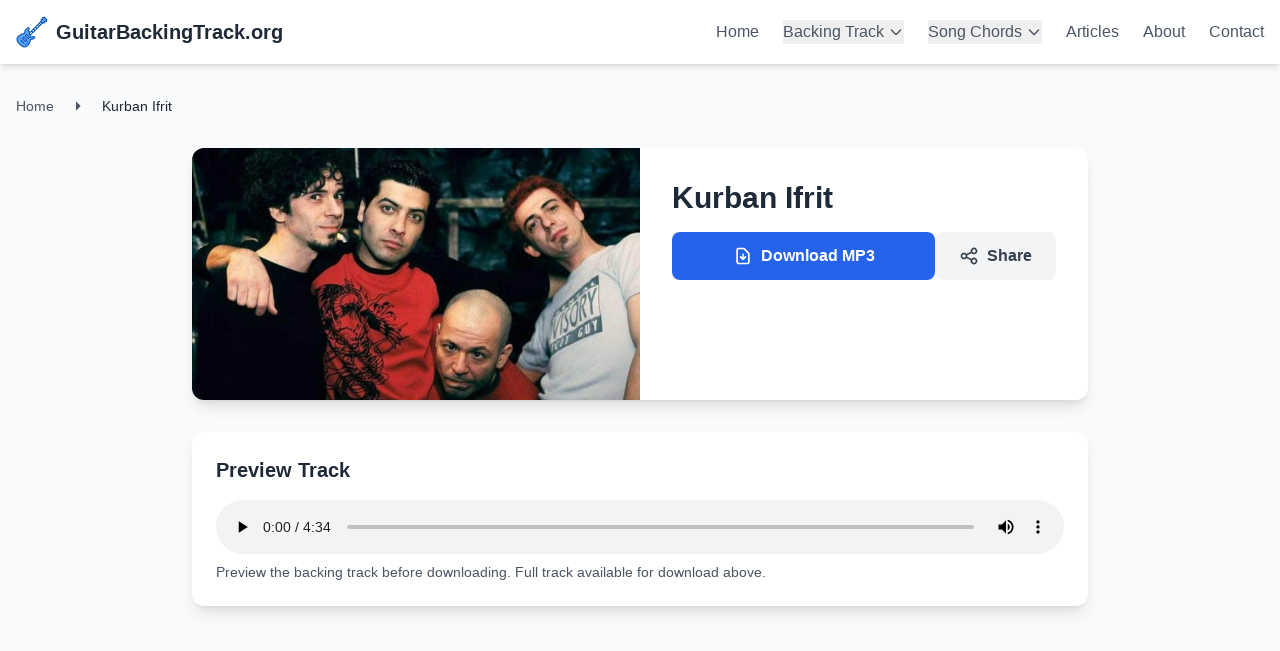

--- FILE ---
content_type: text/html; charset=utf-8
request_url: https://guitarbackingtrack.org/kurban-ifrit/
body_size: 5758
content:
<!DOCTYPE html><html lang="en" class="h-full"> <head><meta charset="UTF-8"><meta name="viewport" content="width=device-width, initial-scale=1.0"><meta name="wot-verification" content="35d8e48360463c3f76c7"><link rel="icon" type="image/svg+xml" href="/favicon.svg"><meta name="generator" content="Astro v5.12.8"><!-- DNS Prefetch for performance --><link rel="dns-prefetch" href="//images.pexels.com"><link rel="dns-prefetch" href="//fonts.googleapis.com"><!-- Preload critical resources --><link rel="preload" href="/logo.svg" as="image" type="image/svg+xml"><link rel="icon" type="image/png" href="https://guitarbackingtrack.org/favicon-96x96.png" sizes="96x96"><link rel="icon" type="image/svg+xml" href="https://guitarbackingtrack.org/favicon.svg"><link rel="shortcut icon" href="https://guitarbackingtrack.org/favicon.ico"><link rel="apple-touch-icon" sizes="180x180" href="https://guitarbackingtrack.org/apple-touch-icon.png"><link rel="manifest" href="https://guitarbackingtrack.org/site.webmanifest"><script async src="https://pagead2.googlesyndication.com/pagead/js/adsbygoogle.js?client=ca-pub-4257011687106424" crossorigin="anonymous" type="3f66b5c7d386cc48b2ed3759-text/javascript"></script><!-- Primary Meta Tags --><title>Kurban Ifrit - Free Guitar Backing Track</title><meta name="title" content="Kurban Ifrit - Free Guitar Backing Track"><meta name="description" content="Download free high-quality guitar backing tracks in MP3 format. Practice with professional accompaniment tracks from rock, blues, metal, and more genres."><meta name="robots" content="index, follow"><meta name="googlebot" content="index, follow"><!-- Canonical URL --><link rel="canonical" href="https://guitarbackingtrack.org/kurban-ifrit/"><!-- Open Graph / Facebook --><meta property="og:type" content="article"><meta property="og:url" content="https://guitarbackingtrack.org/kurban-ifrit/"><meta property="og:title" content="Kurban Ifrit - Free Guitar Backing Track"><meta property="og:description" content="Download free high-quality guitar backing tracks in MP3 format. Practice with professional accompaniment tracks from rock, blues, metal, and more genres."><meta property="og:image" content="https://guitarbackingtrack.org/wp-content/uploads/2023/05/kurban-menajeri-telefonu-kopya-1280x720.jpg"><meta property="og:site_name" content="GuitarBackingTrack.org"><!-- Twitter --><meta property="twitter:card" content="summary_large_image"><meta property="twitter:url" content="https://guitarbackingtrack.org/kurban-ifrit/"><meta property="twitter:title" content="Kurban Ifrit - Free Guitar Backing Track"><meta property="twitter:description" content="Download free high-quality guitar backing tracks in MP3 format. Practice with professional accompaniment tracks from rock, blues, metal, and more genres."><meta property="twitter:image" content="https://guitarbackingtrack.org/wp-content/uploads/2023/05/kurban-menajeri-telefonu-kopya-1280x720.jpg"><!-- Additional SEO --><meta name="author" content="GuitarBackingTrack.org"><meta name="keywords" content="guitar backing tracks, free mp3, guitar practice, backing tracks download, rock backing tracks, blues backing tracks, metal backing tracks, guitar chords, music practice, guitar lessons"><meta name="language" content="en"><meta name="revisit-after" content="7 days"><meta name="rating" content="general"><meta name="distribution" content="global"><!-- Enhanced Open Graph --><meta property="og:locale" content="en_US"><meta property="og:image:width" content="1200"><meta property="og:image:height" content="630"><meta property="og:image:alt" content="Kurban Ifrit - Free Guitar Backing Track"><!-- Twitter Card Enhanced --><meta name="twitter:site" content="@guitarbackingtrack"><meta name="twitter:creator" content="@guitarbackingtrack"><meta name="twitter:image:alt" content="Kurban Ifrit - Free Guitar Backing Track"><!-- Additional Meta Tags --><meta name="format-detection" content="telephone=no"><meta name="theme-color" content="#2563eb"><meta name="msapplication-TileColor" content="#2563eb"><meta name="msapplication-config" content="/browserconfig.xml"><!-- Hreflang for internationalization --><link rel="alternate" hreflang="en" href="https://guitarbackingtrack.org/kurban-ifrit/"><link rel="alternate" hreflang="x-default" href="https://guitarbackingtrack.org/kurban-ifrit/"><!-- Structured Data --><script type="application/ld+json">{"@context":"https://schema.org","@type":"WebSite","name":"GuitarBackingTrack.org","alternateName":"Guitar Backing Track","description":"Download free high-quality guitar backing tracks in MP3 format. Practice with professional accompaniment tracks from rock, blues, metal, and more genres.","url":"https://guitarbackingtrack.org/","publisher":{"@type":"Organization","name":"GuitarBackingTrack.org","url":"https://guitarbackingtrack.org/","logo":{"@type":"ImageObject","url":"https://guitarbackingtrack.org//logo.svg"}},"potentialAction":{"@type":"SearchAction","target":{"@type":"EntryPoint","urlTemplate":"https://guitarbackingtrack.org//tracks?q={search_term_string}"},"query-input":"required name=search_term_string"},"mainEntity":{"@type":"ItemList","name":"Guitar Backing Tracks","description":"Free high-quality guitar backing tracks for practice and jamming","numberOfItems":11950,"itemListElement":[{"@type":"ListItem","position":1,"name":"Rock Backing Tracks","url":"https://guitarbackingtrack.org//tracks?genre=rock"},{"@type":"ListItem","position":2,"name":"Blues Backing Tracks","url":"https://guitarbackingtrack.org//tracks?genre=blues"},{"@type":"ListItem","position":3,"name":"Metal Backing Tracks","url":"https://guitarbackingtrack.org//tracks?genre=metal"}]}}</script><!-- Additional Organization Schema --><script type="application/ld+json">{"@context":"https://schema.org","@type":"Organization","name":"GuitarBackingTrack.org","url":"https://guitarbackingtrack.org/","logo":"https://guitarbackingtrack.org//logo.svg","description":"Free guitar backing tracks and educational resources for guitarists","sameAs":["https://www.facebook.com/guitarbackingtrack","https://www.twitter.com/guitarbackingtrack","https://www.youtube.com/guitarbackingtrack"],"contactPoint":{"@type":"ContactPoint","contactType":"customer service","url":"https://guitarbackingtrack.org//contact"}}</script><!-- Breadcrumb Schema --><script type="application/ld+json">{"@context":"https://schema.org","@type":"BreadcrumbList","itemListElement":[{"@type":"ListItem","position":1,"name":"Home","item":"https://guitarbackingtrack.org/"},{"@type":"ListItem","position":2,"name":"Kurban Ifrit - Free Guitar Backing Track","item":"https://guitarbackingtrack.org/kurban-ifrit/"}]}</script><!-- Preconnect to external domains --><link rel="preconnect" href="https://images.pexels.com"><!-- Favicon --><link rel="apple-touch-icon" sizes="180x180" href="/apple-touch-icon.png"><link rel="icon" type="image/png" sizes="32x32" href="/favicon-32x32.png"><link rel="icon" type="image/png" sizes="16x16" href="/favicon-16x16.png"><link rel="manifest" href="/site.webmanifest"><link rel="stylesheet" href="/assets/_slug_.C2B1Z_jj.css">
<style>.line-clamp-2[data-astro-cid-fzx4jmue]{display:-webkit-box;-webkit-line-clamp:2;-webkit-box-orient:vertical;overflow:hidden}
</style></head> <body class="min-h-full bg-gray-50 flex flex-col"> <header class="bg-white shadow-md sticky top-0 z-50"> <nav class="container mx-auto px-4 py-4"> <div class="flex items-center justify-between"> <div class="flex items-center space-x-2"> <img src="/logo.svg" alt="Logo GuitarBackingTrack svg" height="32" width="32"> <a href="/" class="text-xl font-bold text-gray-800">
GuitarBackingTrack.org
</a> </div> <div class="hidden md:flex items-center space-x-6"> <a href="/" class="text-gray-600 hover:text-primary-600 transition-colors font-medium">
Home
</a> <div class="relative group"> <button class="text-gray-600 hover:text-primary-600 transition-colors font-medium flex items-center">
Backing Track
<svg class="w-4 h-4 ml-1" fill="none" stroke="currentColor" viewBox="0 0 24 24"> <path stroke-linecap="round" stroke-linejoin="round" stroke-width="2" d="M19 9l-7 7-7-7"></path> </svg> </button> <div class="absolute top-full left-0 mt-1 w-48 bg-white rounded-lg shadow-lg border opacity-0 invisible group-hover:opacity-100 group-hover:visible transition-all duration-200 z-50"> <a href="/tracks" class="block px-4 py-2 text-gray-700 hover:bg-gray-50 hover:text-primary-600 transition-colors">
All Tracks
</a> <a href="/artists" class="block px-4 py-2 text-gray-700 hover:bg-gray-50 hover:text-primary-600 transition-colors">
Artists
</a> </div> </div> <div class="relative group"> <button class="text-gray-600 hover:text-primary-600 transition-colors font-medium flex items-center">
Song Chords
<svg class="w-4 h-4 ml-1" fill="none" stroke="currentColor" viewBox="0 0 24 24"> <path stroke-linecap="round" stroke-linejoin="round" stroke-width="2" d="M19 9l-7 7-7-7"></path> </svg> </button> <div class="absolute top-full left-0 mt-1 w-48 bg-white rounded-lg shadow-lg border opacity-0 invisible group-hover:opacity-100 group-hover:visible transition-all duration-200 z-50"> <a href="/chords" class="block px-4 py-2 text-gray-700 hover:bg-gray-50 hover:text-primary-600 transition-colors">
All Chords
</a> <a href="/chords/artists" class="block px-4 py-2 text-gray-700 hover:bg-gray-50 hover:text-primary-600 transition-colors">
Artists
</a> </div> </div> <a href="/articles" class="text-gray-600 hover:text-primary-600 transition-colors font-medium">
Articles
</a> <a href="/about" class="text-gray-600 hover:text-primary-600 transition-colors font-medium">
About
</a> <a href="/contact" class="text-gray-600 hover:text-primary-600 transition-colors font-medium">
Contact
</a> </div> <!-- Mobile menu button --> <button class="md:hidden text-gray-600 hover:text-gray-800" id="mobile-menu-btn"> <svg class="w-6 h-6" fill="none" stroke="currentColor" viewBox="0 0 24 24"> <path stroke-linecap="round" stroke-linejoin="round" stroke-width="2" d="M4 6h16M4 12h16M4 18h16"></path> </svg> </button> </div> <!-- Mobile menu --> <div class="md:hidden mt-4 pb-4 hidden" id="mobile-menu"> <div class="flex flex-col space-y-2"> <a href="/" class="text-gray-600 hover:text-primary-600 transition-colors py-2">
Home
</a> <a href="/tracks" class="text-gray-600 hover:text-primary-600 transition-colors py-2">
All Tracks
</a> <a href="/artists" class="text-gray-600 hover:text-primary-600 transition-colors py-2">
Track Artists
</a> <a href="/chords" class="text-gray-600 hover:text-primary-600 transition-colors py-2">
All Chords
</a> <a href="/chords/artists" class="text-gray-600 hover:text-primary-600 transition-colors py-2">
Chord Artists
</a> <a href="/articles" class="text-gray-600 hover:text-primary-600 transition-colors py-2">
Articles
</a> <a href="/about" class="text-gray-600 hover:text-primary-600 transition-colors py-2">
About
</a> <a href="/contact" class="text-gray-600 hover:text-primary-600 transition-colors py-2">
Contact
</a> </div> </div> </nav> </header> <script type="3f66b5c7d386cc48b2ed3759-module">const e=document.getElementById("mobile-menu-btn"),n=document.getElementById("mobile-menu");e?.addEventListener("click",()=>{n?.classList.toggle("hidden")});</script> <main class="flex-1">  <div class="container mx-auto px-4 py-8" data-astro-cid-fzx4jmue> <!-- Breadcrumb --> <nav class="mb-8" data-astro-cid-fzx4jmue> <ol class="flex items-center space-x-2 text-sm text-gray-600" data-astro-cid-fzx4jmue> <li data-astro-cid-fzx4jmue><a href="/" class="hover:text-primary-600 transition-colors" data-astro-cid-fzx4jmue>Home</a></li> <li data-astro-cid-fzx4jmue> <svg class="w-4 h-4 mx-2" fill="currentColor" viewBox="0 0 24 24" data-astro-cid-fzx4jmue> <path d="M9 5l7 7-7 7" data-astro-cid-fzx4jmue></path> </svg> </li> <li class="text-gray-800 font-medium" data-astro-cid-fzx4jmue>Kurban Ifrit</li> </ol> </nav> <div class="max-w-4xl mx-auto" data-astro-cid-fzx4jmue> <!-- Track Header --> <div class="bg-white rounded-xl shadow-lg overflow-hidden mb-8" data-astro-cid-fzx4jmue> <div class="md:flex" data-astro-cid-fzx4jmue> <div class="md:w-1/2" data-astro-cid-fzx4jmue> <img src="https://guitarbackingtrack.org/wp-content/uploads/2023/05/kurban-menajeri-telefonu-kopya-1280x720.jpg" alt="Kurban Ifrit" class="w-full h-64 md:h-full object-cover" data-astro-cid-fzx4jmue> </div> <div class="md:w-1/2 p-8" data-astro-cid-fzx4jmue> <div class="mb-4" data-astro-cid-fzx4jmue> <h1 class="text-2xl md:text-3xl font-bold text-gray-800 mb-2" data-astro-cid-fzx4jmue> Kurban Ifrit </h1> </div> <!-- Download Button --> <div class="flex flex-col sm:flex-row gap-4" data-astro-cid-fzx4jmue> <a href="/tracks/https://guitarbackingtrack.org/wp-content/uploads/2023/05/Kurban-Ifrit.mp3" download="https://guitarbackingtrack.org/wp-content/uploads/2023/05/Kurban-Ifrit.mp3" class="flex-1 inline-flex items-center justify-center px-6 py-3 bg-primary-600 text-white font-semibold rounded-lg hover:bg-primary-700 transition-colors duration-200" data-astro-cid-fzx4jmue> <svg class="w-5 h-5 mr-2" fill="none" stroke="currentColor" viewBox="0 0 24 24" data-astro-cid-fzx4jmue> <path stroke-linecap="round" stroke-linejoin="round" stroke-width="2" d="M12 10v6m0 0l-3-3m3 3l3-3m2 8H7a2 2 0 01-2-2V5a2 2 0 012-2h5.586a1 1 0 01.707.293l5.414 5.414a1 1 0 01.293.707V19a2 2 0 01-2 2z" data-astro-cid-fzx4jmue></path> </svg>
Download MP3
</a> <button id="share-btn" class="inline-flex items-center justify-center px-6 py-3 bg-gray-100 text-gray-700 font-semibold rounded-lg hover:bg-gray-200 transition-colors duration-200" data-astro-cid-fzx4jmue> <svg class="w-5 h-5 mr-2" fill="none" stroke="currentColor" viewBox="0 0 24 24" data-astro-cid-fzx4jmue> <path stroke-linecap="round" stroke-linejoin="round" stroke-width="2" d="M8.684 13.342C8.886 12.938 9 12.482 9 12c0-.482-.114-.938-.316-1.342m0 2.684a3 3 0 110-2.684m0 2.684l6.632 3.316m-6.632-6l6.632-3.316m0 0a3 3 0 105.367-2.684 3 3 0 00-5.367 2.684zm0 9.316a3 3 0 105.367 2.684 3 3 0 00-5.367-2.684z" data-astro-cid-fzx4jmue></path> </svg>
Share
</button> </div> </div> </div> </div> <!-- Audio Player --> <div class="bg-white rounded-xl shadow-lg p-6 mb-8" data-astro-cid-fzx4jmue> <h2 class="text-xl font-bold text-gray-800 mb-4" data-astro-cid-fzx4jmue>Preview Track</h2> <audio controls preload="metadata" class="w-full" data-astro-cid-fzx4jmue> <source src="https://guitarbackingtrack.org/wp-content/uploads/2023/05/Kurban-Ifrit.mp3" type="audio/mpeg" data-astro-cid-fzx4jmue>
Your browser does not support the audio element.
</audio> <p class="text-sm text-gray-600 mt-2" data-astro-cid-fzx4jmue>
Preview the backing track before downloading. Full track available for download above.
</p> </div> </div> </div>  </main> <!-- AdSense above footer --> <div class="bg-gray-50 py-4"> <div class="container mx-auto px-4"> <div class="adsense-container max-w-4xl mx-auto" data-astro-cid-dntsx2bq> <ins class="adsbygoogle" style="display:block" data-ad-client="ca-pub-4257011687106424" data-ad-slot="7424138649" data-ad-format="autorelaxed" data-full-width-responsive="true" data-astro-cid-dntsx2bq></ins> </div> <script type="3f66b5c7d386cc48b2ed3759-module">if(typeof window<"u"){const t=client;if(!document.querySelector('script[src*="adsbygoogle.js"]')){const e=document.createElement("script");e.async=!0,e.src="https://pagead2.googlesyndication.com/pagead/js/adsbygoogle.js",e.setAttribute("data-ad-client",t),e.crossOrigin="anonymous",document.head.appendChild(e)}const o=()=>{window.adsbygoogle?(window.adsbygoogle=window.adsbygoogle||[]).push({}):setTimeout(o,100)};document.readyState==="loading"?document.addEventListener("DOMContentLoaded",o):o()}</script>  </div> </div> <footer class="bg-gray-50 border-t"> <div class="container mx-auto px-4 py-12"> <div class="grid md:grid-cols-4 gap-8"> <!-- Brand --> <div class="md:col-span-2"> <div class="flex items-center space-x-2 mb-4"> <img src="/logo.svg" alt="Logo GuitarBackingTrack svg" height="32" width="32"> <span class="text-lg font-bold text-gray-800">GuitarBackingTrack.org</span> </div> <p class="text-gray-600 mb-4">
Free high-quality guitar backing tracks for practice and jamming. Download MP3s instantly and improve your guitar skills with professional accompaniment tracks.
</p> <div class="flex space-x-4"> <a href="#" class="text-gray-400 hover:text-primary-600 transition-colors"> <svg class="w-5 h-5" fill="currentColor" viewBox="0 0 24 24"> <path d="M24 4.557c-.883.392-1.832.656-2.828.775 1.017-.609 1.798-1.574 2.165-2.724-.951.564-2.005.974-3.127 1.195-.897-.957-2.178-1.555-3.594-1.555-3.179 0-5.515 2.966-4.797 6.045-4.091-.205-7.719-2.165-10.148-5.144-1.29 2.213-.669 5.108 1.523 6.574-.806-.026-1.566-.247-2.229-.616-.054 2.281 1.581 4.415 3.949 4.89-.693.188-1.452.232-2.224.084.626 1.956 2.444 3.379 4.6 3.419-2.07 1.623-4.678 2.348-7.29 2.04 2.179 1.397 4.768 2.212 7.548 2.212 9.142 0 14.307-7.721 13.995-14.646.962-.695 1.797-1.562 2.457-2.549z"></path> </svg> </a> <a href="#" class="text-gray-400 hover:text-primary-600 transition-colors"> <svg class="w-5 h-5" fill="currentColor" viewBox="0 0 24 24"> <path d="M22.46 6c-.77.35-1.6.58-2.46.69.88-.53 1.56-1.37 1.88-2.38-.83.5-1.75.85-2.72 1.05C18.37 4.5 17.26 4 16 4c-2.35 0-4.27 1.92-4.27 4.29 0 .34.04.67.11.98C8.28 9.09 5.11 7.38 3 4.79c-.37.63-.58 1.37-.58 2.15 0 1.49.75 2.81 1.91 3.56-.71 0-1.37-.2-1.95-.5v.03c0 2.08 1.48 3.82 3.44 4.21a4.22 4.22 0 0 1-1.93.07 4.28 4.28 0 0 0 4 2.98 8.521 8.521 0 0 1-5.33 1.84c-.34 0-.68-.02-1.02-.06C3.44 20.29 5.7 21 8.12 21 16 21 20.33 14.46 20.33 8.79c0-.19 0-.37-.01-.56.84-.6 1.56-1.36 2.14-2.23z"></path> </svg> </a> <a href="#" class="text-gray-400 hover:text-primary-600 transition-colors"> <svg class="w-5 h-5" fill="currentColor" viewBox="0 0 24 24"> <path d="M12.017 0C5.396 0 .029 5.367.029 11.987c0 5.079 3.158 9.417 7.618 11.174-.105-.949-.199-2.403.041-3.439.219-.937 1.406-5.957 1.406-5.957s-.359-.72-.359-1.781c0-1.663.967-2.911 2.168-2.911 1.024 0 1.518.769 1.518 1.688 0 1.029-.653 2.567-.992 3.992-.285 1.193.6 2.165 1.775 2.165 2.128 0 3.768-2.245 3.768-5.487 0-2.861-2.063-4.869-5.008-4.869-3.41 0-5.409 2.562-5.409 5.199 0 1.033.394 2.143.889 2.741.098.119.112.224.085.345-.09.375-.293 1.199-.334 1.363-.053.225-.172.271-.402.165-1.495-.69-2.433-2.878-2.433-4.646 0-3.776 2.748-7.252 7.92-7.252 4.158 0 7.392 2.967 7.392 6.923 0 4.135-2.607 7.462-6.233 7.462-1.214 0-2.357-.629-2.744-1.378l-.628 2.43c-.226.869-.835 1.958-1.244 2.621.937.29 1.931.446 2.962.446 6.624 0 11.99-5.367 11.99-11.987C24.007 5.367 18.641.001 12.017.001z"></path> </svg> </a> </div> </div> <!-- Quick Links --> <div> <h3 class="font-semibold text-gray-800 mb-4">Quick Links</h3> <ul class="space-y-2"> <li><a href="/tracks" class="text-gray-600 hover:text-primary-600 transition-colors">All Tracks</a></li> <li><a href="/artists" class="text-gray-600 hover:text-primary-600 transition-colors">Artists</a></li> <li><a href="/chords" class="text-gray-600 hover:text-primary-600 transition-colors">Song Chords</a></li> <li><a href="/chords/artists" class="text-gray-600 hover:text-primary-600 transition-colors">Chord Artists</a></li> <li><a href="/articles" class="text-gray-600 hover:text-primary-600 transition-colors">Articles</a></li> <li><a href="/about" class="text-gray-600 hover:text-primary-600 transition-colors">About</a></li> <li><a href="/contact" class="text-gray-600 hover:text-primary-600 transition-colors">Contact</a></li> </ul> </div> </div> <div class="border-t pt-8 mt-8"> <div class="flex flex-col md:flex-row justify-between items-center"> <p class="text-gray-600 text-sm">
© 2025 GuitarBackingTrack.org. All rights reserved.
</p> <div class="flex space-x-6 mt-4 md:mt-0"> <a href="/privacy" class="text-gray-600 hover:text-primary-600 transition-colors text-sm">
Privacy Policy
</a> <a href="/terms" class="text-gray-600 hover:text-primary-600 transition-colors text-sm">
Terms of Service
</a> </div> </div> </div> </div> <!-- Google tag (gtag.js) --> <script async src="https://www.googletagmanager.com/gtag/js?id=G-2RVE9PFM5S" type="3f66b5c7d386cc48b2ed3759-text/javascript"></script> <script type="3f66b5c7d386cc48b2ed3759-module">window.dataLayer=window.dataLayer||[];function a(){dataLayer.push(arguments)}a("js",new Date);a("config","G-2RVE9PFM5S");</script> </footer> <script src="/cdn-cgi/scripts/7d0fa10a/cloudflare-static/rocket-loader.min.js" data-cf-settings="3f66b5c7d386cc48b2ed3759-|49" defer></script><script defer src="https://static.cloudflareinsights.com/beacon.min.js/vcd15cbe7772f49c399c6a5babf22c1241717689176015" integrity="sha512-ZpsOmlRQV6y907TI0dKBHq9Md29nnaEIPlkf84rnaERnq6zvWvPUqr2ft8M1aS28oN72PdrCzSjY4U6VaAw1EQ==" data-cf-beacon='{"version":"2024.11.0","token":"6315e9530fa541a18568ebebddcfcddf","r":1,"server_timing":{"name":{"cfCacheStatus":true,"cfEdge":true,"cfExtPri":true,"cfL4":true,"cfOrigin":true,"cfSpeedBrain":true},"location_startswith":null}}' crossorigin="anonymous"></script>
</body></html> <script type="3f66b5c7d386cc48b2ed3759-module">document.getElementById("share-btn")?.addEventListener("click",async()=>{if(navigator.share)try{await navigator.share({title:document.title,url:window.location.href})}catch{n()}else n()});function n(){navigator.clipboard.writeText(window.location.href).then(()=>{const e=document.getElementById("share-btn"),t=e?.innerHTML;e&&t&&(e.innerHTML='<svg class="w-5 h-5 mr-2" fill="currentColor" viewBox="0 0 24 24"><path d="M9 16.17L4.83 12l-1.42 1.41L9 19 21 7l-1.41-1.41z"/></svg>Link Copied!',setTimeout(()=>{e.innerHTML=t},2e3))})}</script>  

--- FILE ---
content_type: text/html; charset=utf-8
request_url: https://www.google.com/recaptcha/api2/aframe
body_size: 259
content:
<!DOCTYPE HTML><html><head><meta http-equiv="content-type" content="text/html; charset=UTF-8"></head><body><script nonce="0a7QWCGfR_eLxVmwXE_m3w">/** Anti-fraud and anti-abuse applications only. See google.com/recaptcha */ try{var clients={'sodar':'https://pagead2.googlesyndication.com/pagead/sodar?'};window.addEventListener("message",function(a){try{if(a.source===window.parent){var b=JSON.parse(a.data);var c=clients[b['id']];if(c){var d=document.createElement('img');d.src=c+b['params']+'&rc='+(localStorage.getItem("rc::a")?sessionStorage.getItem("rc::b"):"");window.document.body.appendChild(d);sessionStorage.setItem("rc::e",parseInt(sessionStorage.getItem("rc::e")||0)+1);localStorage.setItem("rc::h",'1768367884493');}}}catch(b){}});window.parent.postMessage("_grecaptcha_ready", "*");}catch(b){}</script></body></html>